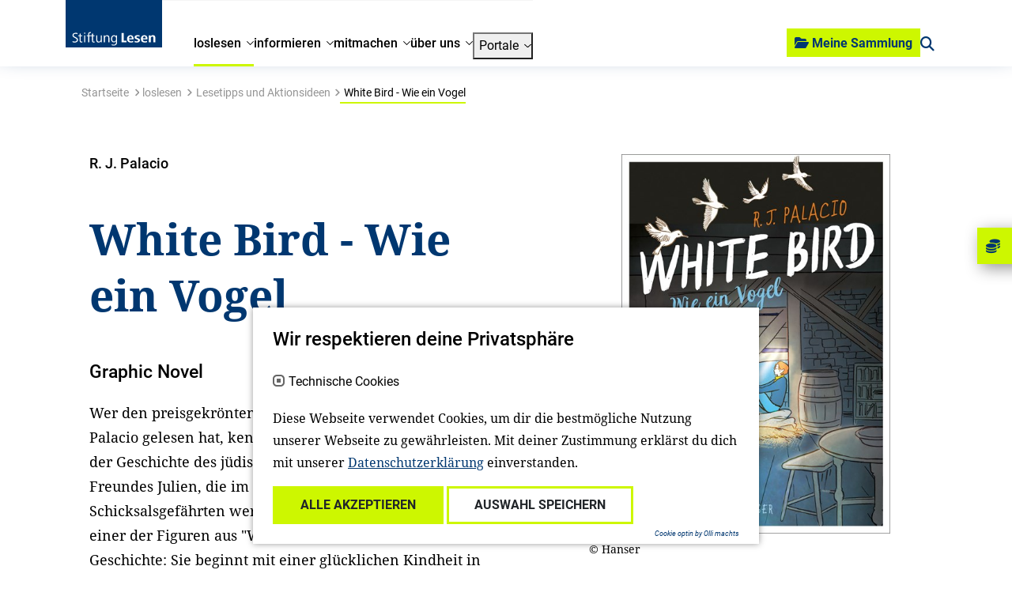

--- FILE ---
content_type: text/html; charset=utf-8
request_url: https://www.stiftunglesen.de/loslesen/lesetipps-und-aktionsideen/detail/white-bird-wie-ein-vogel?sword_list%5B0%5D=white&sword_list%5B1%5D=bird
body_size: 11270
content:
<!DOCTYPE html>
<html lang="de">
<head>

<meta charset="utf-8">
<!-- 
	{$config.headerComment}

	This website is powered by TYPO3 - inspiring people to share!
	TYPO3 is a free open source Content Management Framework initially created by Kasper Skaarhoj and licensed under GNU/GPL.
	TYPO3 is copyright 1998-2026 of Kasper Skaarhoj. Extensions are copyright of their respective owners.
	Information and contribution at https://typo3.org/
-->



<title>Detail: Stiftung Lesen</title>
<meta http-equiv="x-ua-compatible" content="IE=edge">
<meta name="generator" content="TYPO3 CMS">
<meta name="viewport" content="width=device-width, initial-scale=1">
<meta name="robots" content="index,follow">
<meta property="og:title" content="
        Buchempfehlung
     - White Bird - Wie ein Vogel">
<meta property="og:description" content="Graphic Novel">
<meta property="og:image" content="
        https://www.stiftunglesen.de/fileadmin/Empfehlungen/01_Lese-_und_Medientipps/2024/White_bird_-_Wie_ein_Vogel_Hanser_leseempfehlung_teaser.jpg
    ">
<meta property="og:url" content="
    https://www.stiftunglesen.de/loslesen/lesetipps-und-aktionsideen/detail/white-bird-wie-ein-vogel
">
<meta name="twitter:card" content="summary">
<meta name="apple-mobile-web-app-capable" content="no">


<link rel="stylesheet" href="/_assets/a0033afaca51918dda60af72ffcf443b/Css/cookie_panel.css?1712226567" media="all">
<link rel="stylesheet" href="/_assets/e799cca3073eabb617dfebf5f7cabc53/StyleSheets/Frontend/results.css?1722342293" media="all">
<link rel="stylesheet" href="/_assets/e799cca3073eabb617dfebf5f7cabc53/StyleSheets/Frontend/loader.css?1722342293" media="all">
<link rel="stylesheet" href="/_assets/f038457a108ded7ca0b077b63bfae195/Css/Main.min.css?1728048444" media="all">
<link rel="stylesheet" href="/_assets/e799cca3073eabb617dfebf5f7cabc53/Css/JQueryUi/jquery-ui.custom.css?1722342293" media="all">
<link rel="stylesheet" href="/_assets/e799cca3073eabb617dfebf5f7cabc53/StyleSheets/Frontend/suggest.css?1722342293" media="all">
<link href="/_assets/vite/assets/Main-BJpTO7j2.css?1762348794" rel="stylesheet" >






<script> 
            window.dataLayer = window.dataLayer || [];
            function gtag(){dataLayer.push(arguments);}
    
            gtag('consent', 'default', {
              'ad_storage': 'denied',
              'ad_user_data': 'denied',
              'ad_personalization': 'denied',
              'analytics_storage': 'denied'
            });
            </script>
            
<script id="om-cookie-consent" type="application/json">[]</script>
            <link rel="apple-touch-icon" sizes="180x180" href="/_assets/be61ba0af5342bfbb4f2d722660ad6ab/Icons/apple-touch-icon.png"/>
            <link rel="icon" type="image/png" sizes="32x32" href="/_assets/be61ba0af5342bfbb4f2d722660ad6ab/Icons/favicon-32x32.png"/>
            <link rel="icon" type="image/png" sizes="16x16" href="/_assets/be61ba0af5342bfbb4f2d722660ad6ab/Icons/favicon-16x16.png"/>
            <link rel="manifest" href="/_assets/be61ba0af5342bfbb4f2d722660ad6ab/Icons/site.webmanifest"/>
            <link rel="mask-icon" href="/_assets/be61ba0af5342bfbb4f2d722660ad6ab/Icons/safari-pinned-tab.svg" color="#000000"/>
            <meta name="msapplication-TileColor" content="#ffffff"/>
            <meta name="theme-color" content="#ffffff"/>
            <meta name="google-site-verification" content="BDY1PXRz9ICSECvGmOFb4DAdgINxmlAt4Pvv3YAv3mU" />
<link rel="canonical" href="https://www.stiftunglesen.de/loslesen/lesetipps-und-aktionsideen/detail/white-bird-wie-ein-vogel"/>
</head>
<body class="stl">

  
  

  
  
    
        
        


<header class="sticky-top page-header">
  <nav class="nav-container">
    <div class="nav container">
      <div class="nav__main ">
        
        <a class="brand brand--stl" href="/">
  <img class="logo" src="
          /_assets/be61ba0af5342bfbb4f2d722660ad6ab/Images/logo/nav-logo.svg
        " alt="Logo"/>
</a>

        

<div class="menu-wrapper">
  <ul class="menu">
    
      <li class="menu-item js-menu-item nav-active">
        

        <a href="/loslesen" title="loslesen">
          
              <span>loslesen</span>
            
        </a>
    



        
          <div class="menu-flyout">
            <div class="container p-md-0 link-group-container">
              <div class="link-group">
                <div class="link-back">
                  <!-- TODO Localisierung! -->
                  <a href="javascript:"><span class="icon-backlink"></span>zurück</a>
                </div>
                
                  

<div class="link-item link-item-8  nav-active">
    

        <a href="/loslesen/lesetipps-und-aktionsideen" title="Lesetipps und Aktionsideen">
          
              <span>Lesetipps und Aktionsideen</span>
            
        </a>
    



    
</div>



                
                  

<div class="link-item link-item-593  ">
    

        <a href="/informieren/unsere-angebote/fuer-familien/einfach-vorlesen" title="einfach vorlesen!">
          
              <span>einfach vorlesen!</span>
            
        </a>
    



    
</div>



                
              </div>
            </div>
          </div>
        
      </li>
    
      <li class="menu-item js-menu-item ">
        

        <a href="/informieren" title="informieren">
          
              <span>informieren</span>
            
        </a>
    



        
          <div class="menu-flyout">
            <div class="container p-md-0 link-group-container">
              <div class="link-group">
                <div class="link-back">
                  <!-- TODO Localisierung! -->
                  <a href="javascript:"><span class="icon-backlink"></span>zurück</a>
                </div>
                
                  

<div class="link-item link-item-15 has-children ">
    

        <a href="/informieren/unsere-themen" title="Unsere Themen">
          
              <span>Unsere Themen</span>
            
        </a>
    



    
        <div class="link-group">
            <div class="link-back">
                <!-- TODO Icon und Localisierung! -->
                <a href="javascript:"><span class="icon-backlink"></span>zurück</a>
            </div>
            
              

        <a href="/informieren/unsere-themen" title="Unsere Themen">
          
              <span>Unsere Themen</span>
            
        </a>
    



            
            
                

<div class="link-item link-item-16  ">
    

        <a href="/informieren/unsere-themen/10-gruende-fuers-vorlesen" title="10 Gründe fürs Vorlesen">
          
              <span>10 Gründe fürs Vorlesen</span>
            
        </a>
    



    
</div>



            
                

<div class="link-item link-item-592  ">
    

        <a href="/informieren/unsere-themen/kinder-zum-lesen-motivieren" title="Wie motiviere ich Kinder zum Lesen?">
          
              <span>Wie motiviere ich Kinder zum Lesen?</span>
            
        </a>
    



    
</div>



            
                

<div class="link-item link-item-163  ">
    

        <a href="/informieren/unsere-themen/lesen-lernen" title="Lesen lernen">
          
              <span>Lesen lernen</span>
            
        </a>
    



    
</div>



            
                

<div class="link-item link-item-590 has-children ">
    

        <a href="/lesen-macht-spass" title="Lesen macht Spaß">
          
              <span>Lesen macht Spaß</span>
            
        </a>
    



    
        <div class="link-group">
            <div class="link-back">
                <!-- TODO Icon und Localisierung! -->
                <a href="javascript:"><span class="icon-backlink"></span>zurück</a>
            </div>
            
              

        <a href="/lesen-macht-spass" title="Lesen macht Spaß">
          
              <span>Lesen macht Spaß</span>
            
        </a>
    



            
            
                

<div class="link-item link-item-677  ">
    

        <a href="/spielend-lesen" title="Spielend lesen">
          
              <span>Spielend lesen</span>
            
        </a>
    



    
</div>



            
                

<div class="link-item link-item-22  ">
    

        <a href="/informieren/unsere-themen/mint-und-lesefoerderung" title="MINT und Leseförderung">
          
              <span>MINT und Leseförderung</span>
            
        </a>
    



    
</div>



            
                

<div class="link-item link-item-488  ">
    

        <a href="/informieren/unsere-themen/lesefoerderung-mit-kinder-und-jugendzeitschriften" title="Leseförderung mit Kinder- und Jugendzeitschriften">
          
              <span>Leseförderung mit Kinder- und Jugendzeitschriften</span>
            
        </a>
    



    
</div>



            
                

<div class="link-item link-item-487  ">
    

        <a href="/informieren/unsere-themen/hundgestuetztes-lesen" title="Hundgestütztes Lesen">
          
              <span>Hundgestütztes Lesen</span>
            
        </a>
    



    
</div>



            
        </div>
    
</div>



            
        </div>
    
</div>



                
                  

<div class="link-item link-item-591 has-children ">
    

        <a href="/informieren/unsere-kampagnen" title="Unsere Kampagnen">
          
              <span>Unsere Kampagnen</span>
            
        </a>
    



    
        <div class="link-group">
            <div class="link-back">
                <!-- TODO Icon und Localisierung! -->
                <a href="javascript:"><span class="icon-backlink"></span>zurück</a>
            </div>
            
              

        <a href="/informieren/unsere-kampagnen" title="Unsere Kampagnen">
          
              <span>Unsere Kampagnen</span>
            
        </a>
    



            
            
                

<div class="link-item link-item-715  ">
    

        <a href="/lesenfueralle" title="Lesen für alle">
          
              <span>Lesen für alle</span>
            
        </a>
    



    
</div>



            
        </div>
    
</div>



                
                  

<div class="link-item link-item-24 has-children ">
    

        <a href="/informieren/unsere-angebote" title="Unsere Angebote">
          
              <span>Unsere Angebote</span>
            
        </a>
    



    
        <div class="link-group">
            <div class="link-back">
                <!-- TODO Icon und Localisierung! -->
                <a href="javascript:"><span class="icon-backlink"></span>zurück</a>
            </div>
            
              

        <a href="/informieren/unsere-angebote" title="Unsere Angebote">
          
              <span>Unsere Angebote</span>
            
        </a>
    



            
            
                

<div class="link-item link-item-619  ">
    

        <a href="https://campus.stiftunglesen.de/" target="_blank" title="Campus Stiftung Lesen">
          
              <span>Campus Stiftung Lesen</span>
            
        </a>
    



    
</div>



            
                

<div class="link-item link-item-26  ">
    

        <a href="/informieren/unsere-angebote/welttag-des-buches" title="Welttag des Buches">
          
              <span>Welttag des Buches</span>
            
        </a>
    



    
</div>



            
                

<div class="link-item link-item-575  ">
    

        <a href="/informieren/unsere-angebote/lesebox" title="(Vor-) Lese-Box">
          
              <span>(Vor-) Lese-Box</span>
            
        </a>
    



    
</div>



            
                

<div class="link-item link-item-27 has-children ">
    

        <a href="/informieren/unsere-angebote/fuer-familien" title="für Familien">
          
              <span>für Familien</span>
            
        </a>
    



    
        <div class="link-group">
            <div class="link-back">
                <!-- TODO Icon und Localisierung! -->
                <a href="javascript:"><span class="icon-backlink"></span>zurück</a>
            </div>
            
              

        <a href="/informieren/unsere-angebote/fuer-familien" title="für Familien">
          
              <span>für Familien</span>
            
        </a>
    



            
            
                

<div class="link-item link-item-166  ">
    

        <a href="/informieren/unsere-angebote/fuer-familien/lesestart-1-2-3" title="Lesestart 1-2-3">
          
              <span>Lesestart 1-2-3</span>
            
        </a>
    



    
</div>



            
                

<div class="link-item link-item-9  ">
    

        <a href="/informieren/unsere-angebote/fuer-familien/einfach-vorlesen" title="einfach vorlesen!">
          
              <span>einfach vorlesen!</span>
            
        </a>
    



    
</div>



            
                

<div class="link-item link-item-167  ">
    

        <a href="/informieren/unsere-angebote/fuer-familien/buchgeschenke-in-geburtskliniken" title="Buchgeschenke in Geburtskliniken">
          
              <span>Buchgeschenke in Geburtskliniken</span>
            
        </a>
    



    
</div>



            
                

<div class="link-item link-item-79  ">
    

        <a href="/informieren/unsere-angebote/fuer-familien/buchgeschenke-bei-mcdonalds-happy-meal" title="Buchgeschenke im Happy Meal">
          
              <span>Buchgeschenke im Happy Meal</span>
            
        </a>
    



    
</div>



            
        </div>
    
</div>



            
                

<div class="link-item link-item-28  ">
    

        <a href="/informieren/unsere-angebote/fuer-kitafachkraefte" title="für Kitafachkräfte">
          
              <span>für Kitafachkräfte</span>
            
        </a>
    



    
</div>



            
                

<div class="link-item link-item-29  ">
    

        <a href="/informieren/unsere-angebote/fuer-lehrkraefte" title="für Lehrkräfte">
          
              <span>für Lehrkräfte</span>
            
        </a>
    



    
</div>



            
                

<div class="link-item link-item-30 has-children ">
    

        <a href="/informieren/unsere-angebote/fuer-soziale-einrichtungen" title="für soziale Einrichtungen">
          
              <span>für soziale Einrichtungen</span>
            
        </a>
    



    
        <div class="link-group">
            <div class="link-back">
                <!-- TODO Icon und Localisierung! -->
                <a href="javascript:"><span class="icon-backlink"></span>zurück</a>
            </div>
            
              

        <a href="/informieren/unsere-angebote/fuer-soziale-einrichtungen" title="für soziale Einrichtungen">
          
              <span>für soziale Einrichtungen</span>
            
        </a>
    



            
            
                

<div class="link-item link-item-586  ">
    

        <a href="/informieren/unsere-angebote/lesebox" title="(Vor-)Lese-Box">
          
              <span>(Vor-)Lese-Box</span>
            
        </a>
    



    
</div>



            
                

<div class="link-item link-item-87  ">
    

        <a href="/vorleseboxen-fuer-die-lesefoerderung" title="Vorleseboxen für die Leseförderung">
          
              <span>Vorleseboxen für die Leseförderung</span>
            
        </a>
    



    
</div>



            
                

<div class="link-item link-item-323  ">
    

        <a href="/informieren/unsere-angebote/fuer-soziale-einrichtungen/lesestart-weil-uns-lesen-weiterbringt" title="Lesestart: Weil uns Lesen weiterbringt">
          
              <span>Lesestart: Weil uns Lesen weiterbringt</span>
            
        </a>
    



    
</div>



            
        </div>
    
</div>



            
                

<div class="link-item link-item-31  ">
    

        <a href="https://www.stiftunglesen.de/mitmachen/ehrenamtliches-engagement-fuers-lesen" title="für freiwillig Engagierte">
          
              <span>für freiwillig Engagierte</span>
            
        </a>
    



    
</div>



            
        </div>
    
</div>



                
                  

<div class="link-item link-item-34 has-children ">
    

        <a href="/informieren/preise-und-auszeichnungen" title="Preise und Auszeichnungen">
          
              <span>Preise und Auszeichnungen</span>
            
        </a>
    



    
        <div class="link-group">
            <div class="link-back">
                <!-- TODO Icon und Localisierung! -->
                <a href="javascript:"><span class="icon-backlink"></span>zurück</a>
            </div>
            
              

        <a href="/informieren/preise-und-auszeichnungen" title="Preise und Auszeichnungen">
          
              <span>Preise und Auszeichnungen</span>
            
        </a>
    



            
            
                

<div class="link-item link-item-35  ">
    

        <a href="/informieren/preise-und-auszeichnungen/deutscher-lesepreis" title="Deutscher Lesepreis">
          
              <span>Deutscher Lesepreis</span>
            
        </a>
    



    
</div>



            
                

<div class="link-item link-item-36  ">
    

        <a href="/informieren/preise-und-auszeichnungen/dietrich-oppenberg-medienpreis" title="Dietrich-Oppenberg-Medienpreis">
          
              <span>Dietrich-Oppenberg-Medienpreis</span>
            
        </a>
    



    
</div>



            
                

<div class="link-item link-item-38 has-children ">
    

        <a href="/informieren/preise-und-auszeichnungen/qualitaetssiegel" title="Qualitätssiegel">
          
              <span>Qualitätssiegel</span>
            
        </a>
    



    
        <div class="link-group">
            <div class="link-back">
                <!-- TODO Icon und Localisierung! -->
                <a href="javascript:"><span class="icon-backlink"></span>zurück</a>
            </div>
            
              

        <a href="/informieren/preise-und-auszeichnungen/qualitaetssiegel" title="Qualitätssiegel">
          
              <span>Qualitätssiegel</span>
            
        </a>
    



            
            
                

<div class="link-item link-item-171  ">
    

        <a href="/informieren/preise-und-auszeichnungen/qualitaetssiegel/ausgezeichnete-zeitschriften" title="Ausgezeichnete Zeitschriften">
          
              <span>Ausgezeichnete Zeitschriften</span>
            
        </a>
    



    
</div>



            
                

<div class="link-item link-item-172  ">
    

        <a href="/informieren/preise-und-auszeichnungen/qualitaetssiegel/die-jury" title="Die Jury">
          
              <span>Die Jury</span>
            
        </a>
    



    
</div>



            
        </div>
    
</div>



            
        </div>
    
</div>



                
                  

<div class="link-item link-item-39  ">
    

        <a href="/informieren/newsletter" title="Newsletter">
          
              <span>Newsletter</span>
            
        </a>
    



    
</div>



                
              </div>
            </div>
          </div>
        
      </li>
    
      <li class="menu-item js-menu-item ">
        

        <a href="/mitmachen" title="mitmachen">
          
              <span>mitmachen</span>
            
        </a>
    



        
          <div class="menu-flyout">
            <div class="container p-md-0 link-group-container">
              <div class="link-group">
                <div class="link-back">
                  <!-- TODO Localisierung! -->
                  <a href="javascript:"><span class="icon-backlink"></span>zurück</a>
                </div>
                
                  

<div class="link-item link-item-307  ">
    

        <a href="https://www.stiftunglesen.de/mitmachen/ehrenamtliches-engagement-fuers-lesen" title="Freiwilliges Engagement fürs (Vor-)Lesen">
          
              <span>Freiwilliges Engagement fürs (Vor-)Lesen</span>
            
        </a>
    



    
</div>



                
                  

<div class="link-item link-item-620  ">
    

        <a href="https://campus.stiftunglesen.de/" target="_blank" title="Campus Stiftung Lesen">
          
              <span>Campus Stiftung Lesen</span>
            
        </a>
    



    
</div>



                
                  

<div class="link-item link-item-585  ">
    

        <a href="/informieren/unsere-angebote/lesebox" title="(Vor-) Lese-Box">
          
              <span>(Vor-) Lese-Box</span>
            
        </a>
    



    
</div>



                
                  

<div class="link-item link-item-43  ">
    

        <a href="/mitmachen/bundesweiter-vorlesetag" title="Bundesweiter Vorlesetag">
          
              <span>Bundesweiter Vorlesetag</span>
            
        </a>
    



    
</div>



                
                  

<div class="link-item link-item-705  ">
    

        <a href="/corporate-volunteering" title="Corporate Volunteering mit der Stiftung Lesen">
          
              <span>Corporate Volunteering mit der Stiftung Lesen</span>
            
        </a>
    



    
</div>



                
                  

<div class="link-item link-item-47  ">
    

        <a href="/ueber-uns/die-stiftung/nationaler-lesepakt" title="Nationaler Lesepakt">
          
              <span>Nationaler Lesepakt</span>
            
        </a>
    



    
</div>



                
                  

<div class="link-item link-item-691 has-children ">
    

        <a href="/unterstuetzen-sie-uns" title="Unterstützen Sie uns!">
          
              <span>Unterstützen Sie uns!</span>
            
        </a>
    



    
        <div class="link-group">
            <div class="link-back">
                <!-- TODO Icon und Localisierung! -->
                <a href="javascript:"><span class="icon-backlink"></span>zurück</a>
            </div>
            
              

        <a href="/unterstuetzen-sie-uns" title="Unterstützen Sie uns!">
          
              <span>Unterstützen Sie uns!</span>
            
        </a>
    



            
            
                

<div class="link-item link-item-44  ">
    

        <a href="/mitmachen/spenden" title="Spenden">
          
              <span>Spenden</span>
            
        </a>
    



    
</div>



            
                

<div class="link-item link-item-46 has-children ">
    

        <a href="/mitmachen/freunde-der-stiftung-lesen" title="Freunde der Stiftung Lesen">
          
              <span>Freunde der Stiftung Lesen</span>
            
        </a>
    



    
        <div class="link-group">
            <div class="link-back">
                <!-- TODO Icon und Localisierung! -->
                <a href="javascript:"><span class="icon-backlink"></span>zurück</a>
            </div>
            
              

        <a href="/mitmachen/freunde-der-stiftung-lesen" title="Freunde der Stiftung Lesen">
          
              <span>Freunde der Stiftung Lesen</span>
            
        </a>
    



            
            
                

<div class="link-item link-item-230  ">
    

        <a href="/mitmachen/freunde-der-stiftung-lesen/vorstand" title="Vorstand">
          
              <span>Vorstand</span>
            
        </a>
    



    
</div>



            
                

<div class="link-item link-item-231  ">
    

        <a href="/mitmachen/freunde-der-stiftung-lesen/unsere-mitglieder" title="Unsere Mitglieder">
          
              <span>Unsere Mitglieder</span>
            
        </a>
    



    
</div>



            
                

<div class="link-item link-item-236  ">
    

        <a href="/mitmachen/freunde-der-stiftung-lesen/werden-sie-mitglied" title="Werden Sie Mitglied!">
          
              <span>Werden Sie Mitglied!</span>
            
        </a>
    



    
</div>



            
        </div>
    
</div>



            
        </div>
    
</div>



                
              </div>
            </div>
          </div>
        
      </li>
    
      <li class="menu-item js-menu-item ">
        

        <a href="/ueber-uns" title="über uns">
          
              <span>über uns</span>
            
        </a>
    



        
          <div class="menu-flyout">
            <div class="container p-md-0 link-group-container">
              <div class="link-group">
                <div class="link-back">
                  <!-- TODO Localisierung! -->
                  <a href="javascript:"><span class="icon-backlink"></span>zurück</a>
                </div>
                
                  

<div class="link-item link-item-48 has-children ">
    

        <a href="/ueber-uns/die-stiftung" title="Die Stiftung">
          
              <span>Die Stiftung</span>
            
        </a>
    



    
        <div class="link-group">
            <div class="link-back">
                <!-- TODO Icon und Localisierung! -->
                <a href="javascript:"><span class="icon-backlink"></span>zurück</a>
            </div>
            
              

        <a href="/ueber-uns/die-stiftung" title="Die Stiftung">
          
              <span>Die Stiftung</span>
            
        </a>
    



            
            
                

<div class="link-item link-item-483  ">
    

        <a href="/ueber-uns/die-stiftung/portraet" title="Porträt">
          
              <span>Porträt</span>
            
        </a>
    



    
</div>



            
                

<div class="link-item link-item-51  ">
    

        <a href="/ueber-uns/die-stiftung/ansprechpartner" title="Ansprechpartner*innen">
          
              <span>Ansprechpartner*innen</span>
            
        </a>
    



    
</div>



            
                

<div class="link-item link-item-52 has-children ">
    

        <a href="/ueber-uns/die-stiftung/organisation" title="Organisation">
          
              <span>Organisation</span>
            
        </a>
    



    
        <div class="link-group">
            <div class="link-back">
                <!-- TODO Icon und Localisierung! -->
                <a href="javascript:"><span class="icon-backlink"></span>zurück</a>
            </div>
            
              

        <a href="/ueber-uns/die-stiftung/organisation" title="Organisation">
          
              <span>Organisation</span>
            
        </a>
    



            
            
                

<div class="link-item link-item-90  ">
    

        <a href="/ueber-uns/die-stiftung/organisation/vorstand" title="Vorstand">
          
              <span>Vorstand</span>
            
        </a>
    



    
</div>



            
                

<div class="link-item link-item-91  ">
    

        <a href="/ueber-uns/die-stiftung/organisation/geschaeftsfuehrung" title="Geschäftsführung">
          
              <span>Geschäftsführung</span>
            
        </a>
    



    
</div>



            
                

<div class="link-item link-item-92  ">
    

        <a href="/ueber-uns/die-stiftung/organisation/stifterrat" title="Stifterrat">
          
              <span>Stifterrat</span>
            
        </a>
    



    
</div>



            
                

<div class="link-item link-item-93  ">
    

        <a href="/ueber-uns/die-stiftung/organisation/stiftungsrat" title="Stiftungsrat">
          
              <span>Stiftungsrat</span>
            
        </a>
    



    
</div>



            
                

<div class="link-item link-item-94  ">
    

        <a href="/ueber-uns/die-stiftung/organisation/kuratorium" title="Kuratorium">
          
              <span>Kuratorium</span>
            
        </a>
    



    
</div>



            
                

<div class="link-item link-item-96  ">
    

        <a href="/ueber-uns/die-stiftung/organisation/wissenschaftlicher-beirat" title="Wissenschaftlicher Beirat">
          
              <span>Wissenschaftlicher Beirat</span>
            
        </a>
    



    
</div>



            
                

<div class="link-item link-item-97  ">
    

        <a href="/ueber-uns/die-stiftung/organisation/schirmherr" title="Schirmherr">
          
              <span>Schirmherr</span>
            
        </a>
    



    
</div>



            
        </div>
    
</div>



            
                

<div class="link-item link-item-540 has-children ">
    

        <a href="/ueber-uns/die-stiftung/prominente-lesebotschafter" title="Prominente Lesebotschafter*innen">
          
              <span>Prominente Lesebotschafter*innen</span>
            
        </a>
    



    
        <div class="link-group">
            <div class="link-back">
                <!-- TODO Icon und Localisierung! -->
                <a href="javascript:"><span class="icon-backlink"></span>zurück</a>
            </div>
            
              

        <a href="/ueber-uns/die-stiftung/prominente-lesebotschafter" title="Prominente Lesebotschafter*innen">
          
              <span>Prominente Lesebotschafter*innen</span>
            
        </a>
    



            
            
                

<div class="link-item link-item-54  ">
    

        <a href="/ueber-uns/die-stiftung/alle-lesebotschafter" title="Alle prominenten Lesebotschafter*innen">
          
              <span>Alle prominenten Lesebotschafter*innen</span>
            
        </a>
    



    
</div>



            
        </div>
    
</div>



            
                

<div class="link-item link-item-53  ">
    

        <a href="/ueber-uns/die-stiftung/partner" title="Partner*innen">
          
              <span>Partner*innen</span>
            
        </a>
    



    
</div>



            
                

<div class="link-item link-item-308  ">
    

        <a href="/ueber-uns/die-stiftung/satzung" title="Satzung">
          
              <span>Satzung</span>
            
        </a>
    



    
</div>



            
                

<div class="link-item link-item-55  ">
    

        <a href="/ueber-uns/die-stiftung/akademie-fuer-lesefoerderung-niedersachsen" title="Akademie für Leseförderung Niedersachsen">
          
              <span>Akademie für Leseförderung Niedersachsen</span>
            
        </a>
    



    
</div>



            
                

<div class="link-item link-item-56  ">
    

        <a href="/ueber-uns/die-stiftung/nationaler-lesepakt" title="Nationaler Lesepakt">
          
              <span>Nationaler Lesepakt</span>
            
        </a>
    



    
</div>



            
                

<div class="link-item link-item-98  ">
    

        <a href="/ueber-uns/die-stiftung/internationale-zusammenarbeit/eu-read" title="EURead">
          
              <span>EURead</span>
            
        </a>
    



    
</div>



            
        </div>
    
</div>



                
                  

<div class="link-item link-item-58 has-children ">
    

        <a href="/ueber-uns/forschung" title="Forschung">
          
              <span>Forschung</span>
            
        </a>
    



    
        <div class="link-group">
            <div class="link-back">
                <!-- TODO Icon und Localisierung! -->
                <a href="javascript:"><span class="icon-backlink"></span>zurück</a>
            </div>
            
              

        <a href="/ueber-uns/forschung" title="Forschung">
          
              <span>Forschung</span>
            
        </a>
    



            
            
                

<div class="link-item link-item-59 has-children ">
    

        <a href="/ueber-uns/forschung/studien" title="Studien">
          
              <span>Studien</span>
            
        </a>
    



    
        <div class="link-group">
            <div class="link-back">
                <!-- TODO Icon und Localisierung! -->
                <a href="javascript:"><span class="icon-backlink"></span>zurück</a>
            </div>
            
              

        <a href="/ueber-uns/forschung/studien" title="Studien">
          
              <span>Studien</span>
            
        </a>
    



            
            
                

<div class="link-item link-item-99  ">
    

        <a href="/ueber-uns/forschung/studien/vorlesemonitor" title="Vorlesemonitor">
          
              <span>Vorlesemonitor</span>
            
        </a>
    



    
</div>



            
        </div>
    
</div>



            
                

<div class="link-item link-item-60 has-children ">
    

        <a href="/ueber-uns/forschung/projekte" title="Projekte">
          
              <span>Projekte</span>
            
        </a>
    



    
        <div class="link-group">
            <div class="link-back">
                <!-- TODO Icon und Localisierung! -->
                <a href="javascript:"><span class="icon-backlink"></span>zurück</a>
            </div>
            
              

        <a href="/ueber-uns/forschung/projekte" title="Projekte">
          
              <span>Projekte</span>
            
        </a>
    



            
            
                

<div class="link-item link-item-101  ">
    

        <a href="/ueber-uns/forschung/projekte/reach" title="REACH">
          
              <span>REACH</span>
            
        </a>
    



    
</div>



            
                

<div class="link-item link-item-102  ">
    

        <a href="/ueber-uns/forschung/projekte/move" target="_blank" title="MOVE">
          
              <span>MOVE</span>
            
        </a>
    



    
</div>



            
                

<div class="link-item link-item-181  ">
    

        <a href="/ueber-uns/forschung/projekte/heal" title="HEAL">
          
              <span>HEAL</span>
            
        </a>
    



    
</div>



            
        </div>
    
</div>



            
        </div>
    
</div>



                
                  

<div class="link-item link-item-62 has-children ">
    

        <a href="/ueber-uns/newsroom" title="Newsroom">
          
              <span>Newsroom</span>
            
        </a>
    



    
        <div class="link-group">
            <div class="link-back">
                <!-- TODO Icon und Localisierung! -->
                <a href="javascript:"><span class="icon-backlink"></span>zurück</a>
            </div>
            
              

        <a href="/ueber-uns/newsroom" title="Newsroom">
          
              <span>Newsroom</span>
            
        </a>
    



            
            
                

<div class="link-item link-item-605  ">
    

        <a href="/ueber-uns/newsroom/pressekontakt" title="Pressekontakt">
          
              <span>Pressekontakt</span>
            
        </a>
    



    
</div>



            
                

<div class="link-item link-item-63  ">
    

        <a href="/informieren/newsletter" title="Newsletter">
          
              <span>Newsletter</span>
            
        </a>
    



    
</div>



            
        </div>
    
</div>



                
                  

<div class="link-item link-item-692  ">
    

        <a href="https://www.stiftunglesen.de/mitmachen/spenden" target="_blank" title="Unterstützen Sie uns">
          
              <span>Unterstützen Sie uns</span>
            
        </a>
    



    
</div>



                
                  

<div class="link-item link-item-703  ">
    

        <a href="/ueber-uns/jahresbericht-2024" title="Jahresbericht 2024">
          
              <span>Jahresbericht 2024</span>
            
        </a>
    



    
</div>



                
                  

<div class="link-item link-item-65  ">
    

        <a href="/ueber-uns/ausschreibungen" title="Ausschreibungen">
          
              <span>Ausschreibungen</span>
            
        </a>
    



    
</div>



                
                  

<div class="link-item link-item-66  ">
    

        <a href="/ueber-uns/karriere" title="Karriere">
          
              <span>Karriere</span>
            
        </a>
    



    
</div>



                
              </div>
            </div>
          </div>
        
      </li>
    
    
      <li class="menu-item js-menu-item">
        <button><span>Portale</span></button>
        <div class="menu-flyout">
          <div class="container p-md-0 link-group-container link-group-container--portals">
            <div class="link-group">
              <div class="link-back">
                <!-- TODO Localisierung! -->
                <a href="javascript:"><span class="icon-backlink"></span>zurück</a>
              </div>

              
                

<div class="link-item link-item-617  ">
    

        <a href="https://www.stiftunglesen.de/mitmachen/freiwilliges-engagement-fuers-lesen" target="_blank" title="Engagementportal">
          
              <img alt="Engagementportal" src="/fileadmin/Logos/logo-weissraum_engagement-portal.png" width="900" height="305" />
            
        </a>
    



    
</div>



              
                

<div class="link-item link-item-612  ">
    

        <a href="https://campus.stiftunglesen.de/" target="_blank" title="Campus">
          
              <img alt="Campus" src="/fileadmin/Logos/logo-weissraum_campus.png" width="900" height="305" />
            
        </a>
    



    
</div>



              
                

<div class="link-item link-item-618  ">
    

        <a href="https://www.stiftunglesen.de/kita-portal" target="_blank" title="Kitaportal">
          
              <img alt="Kitaportal" src="/fileadmin/Logos/logo-weissraum_kita-portal.png" width="900" height="305" />
            
        </a>
    



    
</div>



              
                

<div class="link-item link-item-611  ">
    

        <a href="https://www.stiftunglesen.de/schulportal" target="_blank" title="Schulportal">
          
              <img alt="Schulportal" src="/fileadmin/Logos/logo-weissraum_schul-portal.png" width="900" height="305" />
            
        </a>
    



    
</div>



              

            </div>
          </div>
        </div>
      </li>
    
    
    <li class="d-md-none menu-item mobile-addons">
      <div class="row">
        <div class="col-12">
          




  
  <form action="/suche-1">
    <div class="custom-form-group stl-search-input" data-js-search-input="">
      <input placeholder="Suchbegriff eingeben..." name="tx_solr[q]" type="text" class="form-control h-100">
      <div class="stl-search-input-clear"></div>
      <input class="d-none" type="submit" value="suchen">
    </div>
  </form>


        </div>
      </div>
    </li>
    <li class="d-md-none menu-item mobile-addons">
      <div class="row">
        <div class="col-12">
          <div class="header-donate">
            <a href="/mitmachen/spenden" class="flex-grow-0 btn btn-primary btn-header-donate">Unterstützen Sie uns!</a>
          </div>
        </div>
      </div>
    </li>

  </ul>
</div>

      </div>
      <div class="nav__side">
        



<div class="header-action header-mediacart"  data-js-mediacart="" data-js-mediaajaxurl="/loslesen/lesetipps-und-aktionsideen/detail?tx_bwstlmedia_plugin%5Baction%5D=ajaxGetMediaPdfUrl&amp;tx_bwstlmedia_plugin%5Bcontroller%5D=Media&amp;type=1620654723&amp;cHash=47092ef230dd5f1a4ea18416aea8782c">
  <div class="btn btn-primary btn-header-mediacart">
                <span class="header-mediacart-icon">
                    <i class="fa fa-folder-open"></i>
                </span>
    <span class="header-mediacart-text">Meine Sammlung</span>
  </div>
  <div class="mediacart-badge d-none">
    <span class="mediacart-badge-digit">0</span>
  </div>
  <div class="mediacart-flyout" data-js-mediacart-flyout="">
    <div class="container">
      <div class="mediacart-flyout-container">
        <div class="mediacart-flyout-header d-flex">
          <div class="flex-grow-1">Meine Sammlung</div>
          <div class="flex-grow-0"><a href="#" class="mediacart-clear d-none" data-js-mediacart-clear="">alle löschen</a></div>
        </div>
        <div class="mediacart-flyout-list-container">
          <div class="d-none" data-js-mediacart-tmpl="">
            <div class="row mediacart-flyout-list-entry">
              <div class="col-10 mediacart-flyout-list-entry-title"><a class="mediacart-link" href="#url">#title</a></div>
              <div class="col-2 mediacart-flyout-list-entry-delete text-center">
                <span data-js-bookmark-delete="#id"></span>
              </div>
            </div>
          </div>
          <div class="mediacart-flyout-list">
            <div class="mediacart-flyout-list-empty">
              <p>Keine Einträge vorhanden.<br>
                <a href="/loslesen/lesetipps-und-aktionsideen" class="link">Hier geht es zu den Lesetipps und Aktionsideen.</a>
              </p>
            </div>
          </div>
          <div class="mediacart-download">
            <button data-js-downloadpdf="" class="btn btn-primary">Alle Empfehlungen downloaden</button>
          </div>
        </div>
      </div>
    </div>
  </div>
</div>

        




  <div class="d-none d-md-block header-action header-search">
    <a href="/suche-1">
      <i class="fa fa-search" js-do-search=""></i>
    </a>
  </div>


      </div>


      <div class="burger d-md-none" js-burger-toggle="">
      </div>
    </div>
  </nav>
</header>

<div class="nav-mediacart-message-container" data-js-mediacart-message="">
  <div class="container d-flex nav-mediacart-message-wrapper">
    <span class="nav-mediacart-message"></span>
    <span class="nav-mediacart-message-icon"></span>
  </div>
</div>


    
      
    
        
            
        
    
    
        
            
        
    
    
        
            
    

            <div id="c42" class="frame frame-default frame-type-list frame-layout-0">
                
                
                    



                
                
                    

    



                
                

    
        

    
    
    
            

    
    


    


    
    





    

<div class="container bw-media-tip bw-media-tip-book">
    
        <!-- Breadcrumb -->
        <div class="row col-12 col-lg-9 stl-breadcrumbs pt-3">
            <nav class="breadcrumb-container" aria-label="breadcrumb">
                <ul class="stl-breadcrumb p-0">
                    <li class="stl-breadcrumb-item stl-breadcrumb-path d-lg-none">...</li>
                    
                        <li class="stl-breadcrumb-item stl-breadcrumb-path d-none d-lg-inline-block"> <a href="/" class="stl-breadcrumb-link" title="Startseite">Startseite</a></li><li class="stl-breadcrumb-item stl-breadcrumb-path d-none d-lg-inline-block"> <a href="/loslesen" class="stl-breadcrumb-link" title="loslesen">loslesen</a></li><li class="stl-breadcrumb-item stl-breadcrumb-path d-none d-lg-inline-block"> <a href="/loslesen/lesetipps-und-aktionsideen" class="stl-breadcrumb-link" title="Lesetipps und Aktionsideen">Lesetipps und Aktionsideen</a></li><li class="stl-breadcrumb-item stl-breadcrumb-current" aria-current="page"> White Bird - Wie ein Vogel</li>
                    
                </ul>
            </nav>
        </div>
    

    <div class="col-12 bw-media-tip-main">
        <div class="row">
            <div class="col-12 col-lg-6 bw-media-tip-text">
                <!-- TODO -->
                <h6 class="tip-title">
                    <p>R. J. Palacio</p>
                </h6>
                <h1>
                    White Bird - Wie ein Vogel
                </h1>
                <h5>Graphic Novel</h5>
                <div class="tip-description">
                    <p>Wer den preisgekrönten Roman "Wunder" von Raquel J. Palacio gelesen hat, kennt bereits eine der Hauptfiguren der Geschichte des jüdischen Mädchens Sara und ihres Freundes Julien, die im besetzten Frankreich zu Schicksalsgefährten werden. Denn Sara ist die Großmutter einer der Figuren aus "Wunder" - und erzählt ihm ihre Geschichte: Sie beginnt mit einer glücklichen Kindheit in einem kleinen französischen Ort, mit Eltern, die Sara liebten und verwöhnten, mit Picknicks im Wald und dem Gefühl, so frei zu sein wie ein Vogel. Doch dann wird Frankreich von den Nazis besetzt - und es beginnt eine Zeit der Trennungen, des Versteckens, der Verluste, aber auch einer besonderen Freundschaft …</p>
<p>"Wer sich seiner Vergangenheit nicht erinnert, ist dazu verdammt, sie zu wiederholen."<br> Das Zitat aus dem Prolog dieses besonderen Buchs zum Thema Holocaust macht deutlich, dass Geschichte und unsere Auseinandersetzung mit ihr nie abgeschlossen sein kann. Eindrücklich, erschütternd, aber nicht ohne Hoffnung: Die Graphic Novel schafft es, durch Bilder Emotionen anzusprechen, Wissen und Denkanstöße zu vermitteln und lange nachzuwirken.</p>
                </div>
                
                <div class="tip-actions">
                    

<div class="stl-social-container">
    <a href="#socialcontainer" data-toggle="collapse" rule="button"><i class="fa fa-share-square"></i>Teilen</a>
    <div class="stl-social-btns collapse" id="socialcontainer">
        <a target="_blank" class="share-btn" href="https://www.facebook.com/sharer/sharer.php?u=%0A%20%20%20%20https%3A%2F%2Fwww.stiftunglesen.de%2Floslesen%2Flesetipps-und-aktionsideen%2Fdetail%2Fwhite-bird-wie-ein-vogel%0A"><i class="fab fa-facebook-f"></i></a>
        <a target="_blank" class="share-btn" href="https://www.linkedin.com/shareArticle?url=%0A%20%20%20%20https%3A%2F%2Fwww.stiftunglesen.de%2Floslesen%2Flesetipps-und-aktionsideen%2Fdetail%2Fwhite-bird-wie-ein-vogel%0A"><i class="fab fa-linkedin"></i></a>
        <a class="share-btn share-btn-close" href="#socialcontainer" data-toggle="collapse">&nbsp;</a>
    </div>
</div>


                  
                      <a href="/loslesen/lesetipps-und-aktionsideen/detail?tx_bwstlmedia_plugin%5Baction%5D=showPdf&amp;tx_bwstlmedia_plugin%5Bcontroller%5D=Media&amp;tx_bwstlmedia_plugin%5Bmedia%5D=3030&amp;cHash=f9440bf99b7015589145815507d61e63"><i
                                class="fa fa-file-download"></i> Download PDF
                        </a>
                    
                    <a class="bookmark-btn" data-js-bookmark-trigger="" data-js-bookmark="m-3030"
                       data-js-bookmark-type="
        Buchempfehlung
    " data-js-bookmark-title="White Bird - Wie ein Vogel" data-js-bookmark-url="
    https://www.stiftunglesen.de/loslesen/lesetipps-und-aktionsideen/detail/white-bird-wie-ein-vogel
">
                        <span class="bw-add-bookmark"><i class="far fa-heart"></i> Merken</span>
                        <span class="bw-has-bookmark"><i class="fa fa-heart"></i> In der Sammlung</span>
                    </a>
                </div>
            </div>
            <div class="col-12 offset-lg-1 col-lg-5 bw-media-tip-image">
                <div class="row">
                    <div class="col-12">
                        
                            
                            <img srcset="/fileadmin/_processed_/9/b/csm_White_bird_-_Wie_ein_Vogel_Hanser_leseempfehlung_teaser_9712bdaa0a.jpg 320w,
                                                            /fileadmin/Empfehlungen/01_Lese-_und_Medientipps/2024/White_bird_-_Wie_ein_Vogel_Hanser_leseempfehlung_teaser.jpg 576w,
                                                            /fileadmin/Empfehlungen/01_Lese-_und_Medientipps/2024/White_bird_-_Wie_ein_Vogel_Hanser_leseempfehlung_teaser.jpg 768w,
                                                            /fileadmin/Empfehlungen/01_Lese-_und_Medientipps/2024/White_bird_-_Wie_ein_Vogel_Hanser_leseempfehlung_teaser.jpg 1280w" src="/fileadmin/Empfehlungen/01_Lese-_und_Medientipps/2024/White_bird_-_Wie_ein_Vogel_Hanser_leseempfehlung_teaser.jpg" width="459" height="648" alt="Cover, White Bird, Wie ein Vogel; Hanser" />
                        
                    </div>
                    <div class="col-12 media-tip-publisher pt-2">
                        
                            <p>&copy; Hanser</p>
                        
                    </div>
                </div>
            </div>
        </div>
    </div>
</div>
<div class="bw-media-more-infos container">
    <div class="container">
        <div class="row">
            <div class="col-12 col-lg-3">
                <h5 class="bw-media-info-more-label">Weitere Infos</h5>
            </div>
            <div class="col-12 col-lg-9">
                <div class="row">
                    
                        
                            <div class="col-12 col-lg-4 bw-media-info">
                                <p class="bw-media-info-label">Alter</p>
                                
                                    <p class="bw-media-info-value-text">11 bis 14 Jahre</p>
                                
                                
                            </div>
                        
                    
                        
                            <div class="col-12 col-lg-4 bw-media-info">
                                <p class="bw-media-info-label">geschrieben von</p>
                                
                                    <p class="bw-media-info-value-text">R. J. Palacio</p>
                                
                                
                            </div>
                        
                    
                        
                    
                        
                            <div class="col-12 col-lg-4 bw-media-info">
                                <p class="bw-media-info-label">illustriert von</p>
                                
                                    <p class="bw-media-info-value-text">R. J. Palacio</p>
                                
                                
                            </div>
                        
                    
                        
                            <div class="col-12 col-lg-4 bw-media-info">
                                <p class="bw-media-info-label">übersetzt von</p>
                                
                                    <p class="bw-media-info-value-text">André Mumot</p>
                                
                                
                            </div>
                        
                    
                        
                            <div class="col-12 col-lg-4 bw-media-info">
                                <p class="bw-media-info-label">Verlag</p>
                                
                                    <p class="bw-media-info-value-text">Hanser</p>
                                
                                
                            </div>
                        
                    
                        
                            <div class="col-12 col-lg-4 bw-media-info">
                                <p class="bw-media-info-label">Erscheinungsjahr</p>
                                
                                    <p class="bw-media-info-value-text">2023</p>
                                
                                
                            </div>
                        
                    
                        
                            <div class="col-12 col-lg-4 bw-media-info">
                                <p class="bw-media-info-label">Länge</p>
                                
                                    <p class="bw-media-info-value-text">224 Seiten</p>
                                
                                
                            </div>
                        
                    
                        
                            <div class="col-12 col-lg-4 bw-media-info">
                                <p class="bw-media-info-label">ISBN</p>
                                
                                    <p class="bw-media-info-value-text">978-3-446-27604-8</p>
                                
                                
                            </div>
                        
                    
                        
                            <div class="col-12 col-lg-4 bw-media-info">
                                <p class="bw-media-info-label">Preis</p>
                                
                                    <p class="bw-media-info-value-text">22,00 €</p>
                                
                                
                            </div>
                        
                    
                        
                            <div class="col-12 col-lg-4 bw-media-info">
                                <p class="bw-media-info-label">Themen</p>
                                
                                    <p class="bw-media-info-value-text">Ernstes, Freundschaft &amp; Liebe, Historisches, Mensch und Gesellschaft</p>
                                
                                
                            </div>
                        
                    
                        
                            <div class="col-12 col-lg-4 bw-media-info">
                                <p class="bw-media-info-label">Kategorie</p>
                                
                                    <p class="bw-media-info-value-text">Comics und Mangas</p>
                                
                                
                            </div>
                        
                    
                        
                            <div class="col-12 col-lg-4 bw-media-info">
                                <p class="bw-media-info-label">als E-Book erhältlich</p>
                                
                                    <p class="bw-media-info-value-text">ja</p>
                                
                                
                            </div>
                        
                    
                </div>
            </div>
        </div>
    </div>
</div>














        

    
    <script>

    </script>



    


                
                    



                
                
                    



                
            </div>

        


    

            <div id="c1219" class="frame frame-default frame-type-list frame-layout-0">
                
                
                    



                
                
                    

    



                
                

    
        


    <div class="bw-mask stl-mediaagent container position-relative">
        <div class="container">
            <div class="row">
                <div class="col-12">
                    
                        <h2>Vielleicht auch interessant?</h2>
                    
                </div>
                <div class="col-12">
                    <div class="row items-container bw-stl-media-result-items">
                        
                            
                                

    <div class="col-12 col-md-6 pb-4 pb-lg-0 col-lg-3 flex-grow-1 bw-stl-media-result-item">
        <a class="bw-stl-media-result-item-link-wrapper" href="/loslesen/lesetipps-und-aktionsideen/detail/luftmaschentage">
            <div class="bw-stl-media-result-item-header">
                
                    <img src="/fileadmin/Empfehlungen/01_Lese-_und_Medientipps/2025/Luftmaschentage_Gulliver_leseempfehlung_teaser.jpg" width="320" height="488" alt="Buchcover &quot;Luftmaschentage&quot;, Beltz &amp; Gelberg" />
                
            </div>
            <div class="bw-stl-media-result-item-text">
                <p class="bw-stl-media-result-item-type">
                    
                            Roman
                        
                </p>
                <p class="bw-stl-media-result-item-title">Luftmaschentage</p>
            </div>
        </a>
    </div>



                            
                                

    <div class="col-12 col-md-6 pb-4 pb-lg-0 col-lg-3 flex-grow-1 bw-stl-media-result-item">
        <a class="bw-stl-media-result-item-link-wrapper" href="/loslesen/lesetipps-und-aktionsideen/detail/pony">
            <div class="bw-stl-media-result-item-header">
                
                    <img src="/fileadmin/_processed_/9/9/csm_Pony_dtv_leseempfehlung_0af293e5e8.jpg" width="317" height="520" alt="Buchcover &quot;Pony&quot;, dtv" />
                
            </div>
            <div class="bw-stl-media-result-item-text">
                <p class="bw-stl-media-result-item-type">
                    
                            Roman
                        
                </p>
                <p class="bw-stl-media-result-item-title">Pony</p>
            </div>
        </a>
    </div>



                            
                                

    <div class="col-12 col-md-6 pb-4 pb-lg-0 col-lg-3 flex-grow-1 bw-stl-media-result-item">
        <a class="bw-stl-media-result-item-link-wrapper" href="/loslesen/lesetipps-und-aktionsideen/detail/stadt-der-magier-und-diebe">
            <div class="bw-stl-media-result-item-header">
                
                    <img src="/fileadmin/Empfehlungen/01_Lese-_und_Medientipps/2025/Stadt_der_Magier_und_Diebe_Carlsen_leseempfehlung_teaser.jpg" width="320" height="471" alt="Buchcover &quot;Stadt der Magier und Diebe&quot;, Carlsen " />
                
            </div>
            <div class="bw-stl-media-result-item-text">
                <p class="bw-stl-media-result-item-type">
                    
                            Roman
                        
                </p>
                <p class="bw-stl-media-result-item-title">Stadt der Magier und Diebe</p>
            </div>
        </a>
    </div>



                            
                                

    <div class="col-12 col-md-6 pb-4 pb-lg-0 col-lg-3 flex-grow-1 bw-stl-media-result-item">
        <a class="bw-stl-media-result-item-link-wrapper" href="/loslesen/lesetipps-und-aktionsideen/detail/of-flame-and-fury">
            <div class="bw-stl-media-result-item-header">
                
                    <img src="/fileadmin/Empfehlungen/01_Lese-_und_Medientipps/2025/Of_Flame_and_Fury_Fischer_Sauerlaender_leseempfehlung.jpg" width="279" height="445" alt="Buchcover &quot;Of Flame and Fury&quot;, Fischer Sauerländer" />
                
            </div>
            <div class="bw-stl-media-result-item-text">
                <p class="bw-stl-media-result-item-type">
                    
                            Roman
                        
                </p>
                <p class="bw-stl-media-result-item-title">Of Flame And Fury</p>
            </div>
        </a>
    </div>



                            
                        
                    </div>
                </div>
                <div class="col-12 text-center more-button">
                    <a class="btn btn-primary" href="/loslesen/lesetipps-und-aktionsideen?tx_solr%5Bfilter%5D%5B0%5D=type%3A0&amp;tx_solr%5Bfilter%5D%5B1%5D=theme%3AErnstes">Mehr Vorschläge anzeigen</a>
                </div>
            </div>
        </div>
    </div>




    


                
                    



                
                
                    



                
            </div>

        


        
    
    
        
            
        
    

  
        <footer class="footer">
            <div class="container">

              
                  <div class="row no-gutters">
                      <div class="social-links col-12 col-md-3">
                          <div class="row">
                              
                                  <div class="col-6 col-md-12">
                                      <a class="social-link" href="/informieren/newsletter" target="">
                                          <i class="fas fa-envelope"></i>&nbsp;Newsletter
                                      </a>
                                  </div>
                              
                                  <div class="col-6 col-md-12">
                                      <a class="social-link" href="https://www.instagram.com/stiftunglesen/" target="_blank">
                                          <i class="fab fa-instagram"></i>&nbsp;Instagram
                                      </a>
                                  </div>
                              
                                  <div class="col-6 col-md-12">
                                      <a class="social-link" href="https://de-de.facebook.com/StiftungLesen/" target="_blank">
                                          <i class="fab fa-facebook-f"></i>&nbsp;Facebook
                                      </a>
                                  </div>
                              
                                  <div class="col-6 col-md-12">
                                      <a class="social-link" href="https://de.linkedin.com/company/stiftung-lesen---german-reading-foundation" target="_blank">
                                          <i class="fab fa-linkedin"></i>&nbsp;LinkedIn
                                      </a>
                                  </div>
                              
                                  <div class="col-6 col-md-12">
                                      <a class="social-link" href="https://www.youtube.com/channel/UCCcMw0rDuoCxMbXNl4hN4qg" target="_blank">
                                          <i class="fab fa-youtube"></i>&nbsp;Youtube
                                      </a>
                                  </div>
                              
                          </div>
                      </div>
                      
	<div class="footer-content col-12 col-md-9">
		<h2>Es fängt mit <span class="marker">Lesen</span> an</h2>
		<p><strong>Ein gutes Lese- und Sprachvermögen macht den positiven Unterschied:</strong><br /> Es erleichtert den Zugang zu Bildung und einem erfolgreichen Berufsleben. Viele Kinder und Jugendliche in Deutschland haben aber große Schwierigkeiten dabei. Unser Angebot richtet sich deshalb gezielt an Familien sowie an Erzieher*innen, Lehrer*innen und andere Fachexpert*innen. Dafür arbeiten wir eng mit Ministerien, wissenschaftlichen Einrichtungen, Verbänden, Unternehmen und anderen Stiftungen zusammen.</p>
	</div>



                  </div>
                  <div class="row no-gutters">
                      <div class="bottom-links bottom-links-legal col-12 col-md-3">
                          
                              <a class="bottom-link" href="/widerrufsrecht">Widerrufsrecht</a>
                          
                              <a class="bottom-link" href="/datenschutz">Datenschutz</a>
                          
                              <a class="bottom-link" href="/haftungsausschluss">Haftungsausschluss</a>
                          
                              <a class="bottom-link" href="/impressum">Impressum</a>
                          
                      </div>
                      <div class="bottom-links bottom-links-adds d-none d-md-block col-md-9">
                          
                              <a class="bottom-link" href="/ueber-uns/karriere">Karriere</a>
                          
                              <a class="bottom-link" href="/ueber-uns">Über uns</a>
                          
                              <a class="bottom-link" href="/kontakt">Kontakt</a>
                          
                              <a class="bottom-link" href="/mitmachen/spenden">Spenden</a>
                          
                              <a class="bottom-link" href="/informieren/unsere-angebote/fuer-familien">Für Familien</a>
                          
                              <a class="bottom-link" href="/informieren/unsere-angebote/fuer-kitafachkraefte">Für Kitafachkräfte</a>
                          
                              <a class="bottom-link" href="/schulportal">Für Lehrkräfte</a>
                          
                              <a class="bottom-link" href="/informieren/unsere-angebote/fuer-soziale-einrichtungen">Für soziale Einrichtungen</a>
                          
                              <a class="bottom-link" href="https://www.stiftunglesen.de/mitmachen/ehrenamtliches-engagement-fuers-lesen">Für freiwillig Engagierte</a>
                          
                      </div>
                  </div>
                

            </div>

        </footer>
        <div class="stl-scroll-to-top">
            <div class="container">
                <a href="#top" data-js-scrolltop>Nach oben scrollen</a>
            </div>
        </div>
        <div class="stl-donate">
          <span class="stl-donate-icon">
            <i class="fas fa-coins"></i>
          </span>
          <a href="/mitmachen/spenden" class="btn">Jetzt spenden!</a>
        </div>
    
  

    
    
        

<div class="stl-tracking d-none">
    


    <!-- Piwik -->
    <script type="text/javascript">
        var piwikTrackingId = 1;
    </script>
    
        <script type="text/javascript">
                var _paq = _paq || [];
                _paq.push(['disableCookies']);
                _paq.push(["setDomains", ["*.www.stiftunglesen.de"]]);
                _paq.push(['trackPageView']);
                _paq.push(['enableLinkTracking']);
                (function() {
                    var u="//www.stiftunglesen.de/piwik/";
                    _paq.push(['setTrackerUrl', u+'piwik.php']);
                    _paq.push(['setSiteId', piwikTrackingId]);
                    var d=document, g=d.createElement('script'), s=d.getElementsByTagName('script')[0];
                    g.type='text/javascript'; g.async=true; g.defer=true; g.src=u+'piwik.js'; s.parentNode.insertBefore(g,s);
                })();
        </script>
    

    <noscript><p><img src="//www.stiftunglesen.de/piwik/piwik.php?idsite=1" style="border:0;" alt="" /></p></noscript>
    <!-- End Piwik Code -->



</div>



    
    

    <div class="header-backdrop"></div>
  

<style>
button[data-omcookie-panel-save="min"] {
    display: none !important;
}
.om-cookie-panel.active{
  font-family: Roboto;
  border: 0;
    box-shadow: 0 0 .5rem rgba(0,0,0,0.4);
  bottom: 2rem;
}
.om-cookie-panel h3{
 margin: 0 !important;
  font-size: 1.5rem;
}
.cookie-panel__selection form{
  text-align: left;
}
.cookie-panel__control{
  text-align: left;
}
.cookie-panel__attribution{
  color: #eee;
}
.cookie-panel__description{
  text-align: left;
  font-family: "Noto Serif";
}
.cookie-panel__button.cookie-panel__button.cookie-panel__button--color--green{
    background-color: #cdf700;
}
.cookie-panel__control > button.cookie-panel__button{
  display: inline-block;
    font-family: Roboto;
    font-weight: 400;
    color: #212529;
    text-align: center;
    vertical-align: middle;
    -webkit-user-select: none;
    -moz-user-select: none;
    -ms-user-select: none;
    user-select: none;
    background-color: transparent;
    border: 1px solid transparent;
    padding: .666rem 2rem;
    font-size: 1rem;
  font-weight: 700;
    line-height: 1.333;
    border-radius: 0;
    color: #212529;
    border-width: 3px;
    border-color: #cdf700;
}
</style><script>
document.addEventListener("DOMContentLoaded", function(event) { 
	document.querySelector(".cookie-panel__button--color--green").innerHTML = "Alle akzeptieren"
	document.querySelector('[data-omcookie-panel-save="save"]').innerHTML = "Auswahl speichern"
});
</script>
	<div class="tx-om-cookie-consent">
		
		<div class="om-cookie-panel" data-omcookie-panel="1">
			<h3>Wir respektieren deine Privatsphäre</h3>
			<div class="cookie-panel__selection">
				<form>
					
						<div class="cookie-panel__checkbox-wrap">
							<input class="cookie-panel__checkbox cookie-panel__checkbox--state-inactiv" data-omcookie-panel-grp="1" id="group-2" type="checkbox" checked data-omcookie-panel-essential="1" disabled="disabled" value="group-2" />
							<label for="group-2">Technische Cookies</label>
						</div>
					
				</form>
			</div>
			<div class="cookie-panel__description">
				<p>Diese Webseite verwendet Cookies, um dir die bestmögliche Nutzung unserer Webseite zu gewährleisten. Mit deiner Zustimmung erklärst du dich mit unserer <a href="/datenschutz">Datenschutzerklärung</a> einverstanden.</p>
			</div>
			<div class="cookie-panel__control">
				<button data-omcookie-panel-save="all" class="cookie-panel__button cookie-panel__button--color--green">Alle akzeptieren</button>
				
					<button data-omcookie-panel-save="min" class="cookie-panel__button">Nur essentielle Cookies akzeptieren</button>
				
				<button data-omcookie-panel-save="save" class="cookie-panel__button">Speichern und schließen</button>
			</div>
			
			<div class="cookie-panel__attribution">
				<a href="https://olli-machts.de" target="_blank" rel="noreferrer">Cookie optin by Olli machts</a>
			</div>
		</div>
	
	</div>
<script src="/_assets/e799cca3073eabb617dfebf5f7cabc53/JavaScript/JQuery/jquery.min.js?1722342293"></script>
<script src="/_assets/e799cca3073eabb617dfebf5f7cabc53/JavaScript/JQuery/jquery.autocomplete.min.js?1722342293"></script>
<script src="/_assets/e799cca3073eabb617dfebf5f7cabc53/JavaScript/suggest_controller.js?1722342293"></script>
<script src="/_assets/a0033afaca51918dda60af72ffcf443b/Js/om_cookie_main.js?1712226567"></script>
<script src="/_assets/f038457a108ded7ca0b077b63bfae195/JavaScript/Validation.min.js?1728048444"></script>
<script src="/_assets/f038457a108ded7ca0b077b63bfae195/JavaScript/Femanager.min.js?1728048444"></script>
<script src="/_assets/e799cca3073eabb617dfebf5f7cabc53/JavaScript/JQuery/jquery-ui.min.js?1722342293"></script>
<script src="/_assets/e799cca3073eabb617dfebf5f7cabc53/JavaScript/facet_numericrange_controller.js?1722342293"></script>
<script src="/_assets/e799cca3073eabb617dfebf5f7cabc53/JavaScript/facet_options_controller.js?1722342293"></script>
<script src="/_assets/e799cca3073eabb617dfebf5f7cabc53/JavaScript/search_controller.js?1722342293"></script>
<script type="module" src="/_assets/vite/assets/Main.entry-Cz9RCuy7.js?1762348794"></script>
<script type="module" src="/_assets/vite/assets/Main.entry-CpqX29mf.js?1762348794"></script>


</body>
</html>